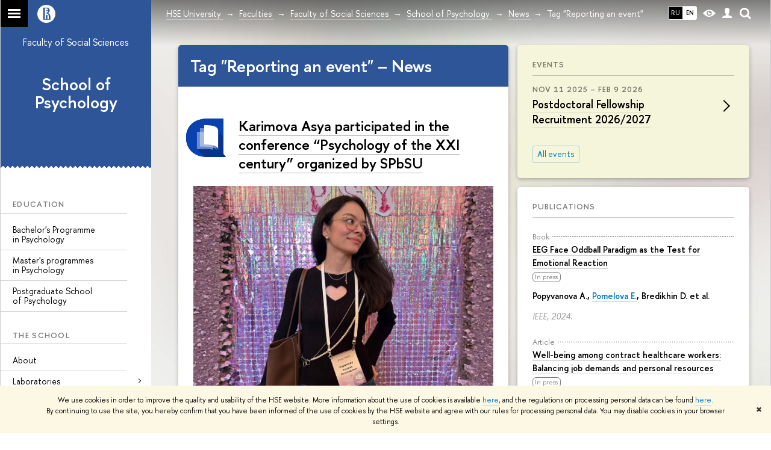

--- FILE ---
content_type: text/html; charset=utf-8
request_url: https://social.hse.ru/en/psy/news/tags/report/
body_size: 18326
content:
<!DOCTYPE html>
<html lang="en">
<head>
	<title>Tag "Reporting an event" – News – School of Psychology – HSE University</title>
	<meta http-equiv="X-UA-Compatible" content="IE=Edge" />
	<meta http-equiv="Content-Type" content="text/html; charset=utf-8" />
	<meta name="viewport" content="width=device-width, initial-scale=1"/>
	
		<meta name="theme-color" content="#1658DA"/>
	

	<link rel="stylesheet" href="/f/src/global/css/main.css" />
	<link rel="stylesheet" href="/f/src/global/css/fotorama.css" />
	<link rel="stylesheet" href="/f/src/global/css/sitemap.css" />
	<link rel="stylesheet" href="/f/src/home/owl.carousel.css" />
	<link rel="stylesheet" href="/f/src/projects/faculty/faculty.css" />
	<link rel="stylesheet" href="/f/src/global/css/magnific-popup.min.css">
	<link rel="stylesheet" href="/f/src/global/css/vision.css" />
	<meta property="og:title" content="School of Psychology">
	<meta name="mrc__share_title" content="School of Psychology">
	<meta itemprop="name" content="School of Psychology"><meta property="og:image" content="https://www.hse.ru/data/2020/08/30/1314991982/639x320.jpg">
	<meta itemprop="image" content="https://www.hse.ru/data/2020/08/30/1314991982/639x320.jpg">
	<link rel="image_src" href="https://www.hse.ru/data/2020/08/30/1314991982/639x320.jpg"><meta property="og:url" content="https://social.hse.ru/en/psy/"><meta property="og:type" content="website">

	<link rel="apple-touch-icon" sizes="180x180" href="/f/src/global/i/favicon/favicon_ios_180x180.png">
	<link rel="icon" type="image/png" sizes="32x32" href="/f/src/global/i/favicon/favicon_32x32.png">
	<link rel="icon" type="image/png" sizes="16x16" href="/f/src/global/i/favicon/favicon_16x16.png">
	<link rel="mask-icon" href="/f/src/global/i/favicon/favicon.svg" color="#0F2D69">
	<link rel="manifest" href="https://www.hse.ru/f/src/manifest/manifest_en.json">
	<meta name="msapplication-config" content="/f/src/global/i/favicon/browserconfig.xml">
	<link rel="shortcut icon" type="image/x-icon" href="/favicon.ico">
	
	<link href="https://social.hse.ru/en/psy/news/tags/report/" rel="canonical"><link rel="next" href="https://social.hse.ru/en/psy/news/tags/report/page2.html"><link rel="first" href="https://social.hse.ru/en/psy/news/tags/report/index.html"><link rel="last" href="https://social.hse.ru/en/psy/news/tags/report/page3.html">
	<script src="/f/src/global/js/cache/jquery-1.12.4.min/jquery-ui/jquery.ui.touch-punch.min/hse.utils/errtrack/main/popup/ctrlshifte/switcher/jquery.cookie/sitemap.ajax/fotorama/jquery.magnific-popup.min/owl.carousel.min/vision.js"></script>
	<script type="text/javascript" src="/f/src/global/bower_components/moment/min/moment-with-locales.min.js"></script>
	<script type="text/javascript" src="/f/src/global/js/gibs.js"></script>
	
	<link rel="stylesheet" href="/f/src/global/css/fa_person.css"/>
	
	
	
		
			<!--builderSliderHeadPrc-->
	       		
		
	
		
			<!--abiturBuilderJS-->
	       		
	

		
	
		
			<!--relatedCollectionJS-->
	       		
	

		
	
		
			<!--bookmarkBuilderMainJs-->
	       		
	

		
	

	<script type="text/javascript">
	(function() {
		var s = document.createElement('script'); s.type = 'text/javascript'; s.async = true;
		s.src = '/f/src/_/jquery.orfo.js';
		s.onload = s.onreadystatechange = function() {
			if ($.fn.hseOrfo) {	// old IE...
				$(document).hseOrfo({
					'lang': 'ru'
				});
			}
		};
		var t = document.getElementsByTagName('script')[0]; t.parentNode.insertBefore(s, t);
	})();

	$(function(){
		if (("ontouchstart" in document.documentElement)) {
			document.documentElement.className = "detect-touch";
		}
		const menu = document.querySelector('.fa-sidemenu');
		if (menu) {
			document.querySelector('.fa-sidemenu').addEventListener('click', function(e){
				const arr = e.target.closest('.fa-sidemenu__arr');
				const label = e.target.closest('.fa-sidemenu__link--parent');
				const notLink = label && !label.hasAttribute('href');
				if (arr || notLink) {
					const item = e.target.closest('.fa-sidemenu__item');
					if (item) item.classList.toggle('js-active');
				}
			});
		}
		//Вешаем спец класс для  воздушного скролла (Safari c системной настройкой и мобильные браузеры)
		var scrollbarWidth = window.innerWidth - document.body.clientWidth;
		if (scrollbarWidth === 0 && !$('body').hasClass('has-hiddenscroll')) $('body').addClass('has-hiddenscroll');

		//выпадай-ка сайдбара
		//Также решаем проблему (баг): скролл body под оверлеем в touch-устройствах (несмотря на z-index)
		//Запоминаем scrollTop и фиксируем body (добавляем класс)
		var rememberScrollTop = 0;
		$(window).on('scroll mousemove touchmove', function(){
			rememberScrollTop = $(window).scrollTop()
		});

		var sidebarTopSecondary;
		var localStorageScrollTop = 0;
		$('.js-control_menu_open').on('click',function(){
			$('.fa-sidebar__top--secondary').addClass('is-fixed');
			//sidebarTopSecondary = $('.fa-sidebar__top--secondary').innerHeight() - $('.fa-sidebar__controls').innerHeight();
			//$('.fa-sidemenu--primary').css('margin-top', sidebarTopSecondary +'px');
			try {
				localStorage.rememberScrollTop = rememberScrollTop;
				localStorageScrollTop = localStorage.rememberScrollTop;
			} catch (e) {} //safari private mode
			$('.fa-sidebar').addClass('is-open');
			setTimeout(function(e){
				$('body').addClass('has-sidebar');
				$('.page').addClass('page--under_overlay');
				return false;
			}, 700);
		});

		function closeMobileMenu() {
			$('body').removeClass('has-sidebar');
			$('.page').removeClass('page--under_overlay');
			$(window).scrollTop(0 + parseInt(localStorageScrollTop));
			$('.fa-sidebar').removeClass('is-open');
			collect();
			return false;
		}

		$('.js-control_menu_close').on('click',function(){
			closeMobileMenu();
		});

		//Если ссылка якорь с тем же адресом, то схлопываем меню
		$('.fa-sidemenu__link[href*="#"]').on('click',function(){
			var url = location.protocol + '//' + location.host + location.pathname;
			var href = $(this).attr('href').split('#')[0].split('?')[0];
			if ( (url == href) || ( location.host + location.pathname == href) || (location.pathname == href) ) {
				closeMobileMenu();
			}
		});


		//Функционал для узких экранов
		var mediaMobile = window.matchMedia("(max-width: 768px)");
		var footerSliderFlag;
		footerCarousel();
		$(window).resize(footerCarousel);
		function footerCarousel() {
			if(window.matchMedia && mediaMobile) {
				if (mediaMobile.matches && !footerSliderFlag) {
					footerSliderFlag = true;
					$(".fa-footer__menu_inner").owlCarousel({
						items: 2,
						itemsCustom: [[0, 1], [768, 2]],
						scrollPerPage: true,
						addClassActive: true,
						slideSpeed: '800'
					});
				} else if (!mediaMobile.matches && footerSliderFlag) {
					$(".fa-footer__menu_inner").data('owlCarousel').destroy();
					footerSliderFlag = false;
				}
			}
		}

		$('.js-search_mobile_control').on('click', function(){
			$('.js-search_mobile_popup').slideToggle(400);
		});


		//Чиним свайп (не даем кликать на ссылку)
		var touchmoved;
		$('a.fa-sidemenu__link').on('touchend', function(e){
			if(touchmoved != true){
				window.location = $(this).attr('href')
				//$(this).prev('input').val("");
			}
		}).on('touchmove', function(e){
			touchmoved = true;
		}).on('touchstart', function(){
			touchmoved = false;
		});



		//Копия верхушки сайдбара/контактов для мобильной версии
		var sidebarTopPrimary = $('.fa-sidebar__top--primary');
		var mobileTopPrimary = sidebarTopPrimary.clone().prependTo('.fa-primary')
		mobileTopPrimary.addClass('is-mobile fa-sidebar__top--mobile');
		mobileTopPrimary.find('[href="#contacts"]').attr('href','#contacts_m');
		sidebarTopPrimary.addClass('is-desktop');

		var sidebarContacts =  $('.fa-sidemenu__section--contacts');
		var mobileContacts = sidebarContacts.clone().appendTo('.fa-secondary')
		mobileContacts.addClass('is-mobile .fa-sidemenu__section--mobile');
		mobileContacts.find('[name="contacts"]').attr('name','contacts_m');
		sidebarContacts.addClass('is-desktop');

		//Общие

		//var ControlTopPrimary = $('.header__controls');
		//ControlTopPrimary.clone().prependTo('.fa-sidebar__top--secondary').addClass('is-mobile1').removeClass('header__controls1').wrap('<div class="header" style="display:table-row" class="box"><div style="display:table-cell;width:100%;"></div></div>');
		//ControlTopPrimary.addClass('is-desktop');

		//var SearchPrimary = $('.search-form')
		//SearchPrimary.clone().prependTo('.fa-sidebar__top--secondary');


		$('.fa-social .from_social__date').each(function(){
			var locale = $('body').data('lang') || 'en';
			var rawDate = $(this).data('raw-date') || $(this).data('date');
			if( rawDate ) {
				var date = moment(rawDate, ( rawDate.match(/\./) ? 'DD.MM.YYYY' : 'YYYY-MM-DD' ), locale ).fromNow();
				$(this).text(date);
			}
		});
		$(".fa-primary .fa-social").owlCarousel({
			items: 4,
			itemsCustom: [[0, 2], [768, 3], [1000, 4], [1180, 3], [1380, 4], [1600, 4]],
			scrollPerPage: true,
			addClassActive: true,
			slideSpeed: '800',
			LazyLoad: true
		});
		$(".fa-secondary  .fa-social").owlCarousel({
			items: 2,
			itemsDesktop: [1180, 4],
			scrollPerPage: true,
			addClassActive: true,
			slideSpeed: '800',
			LazyLoad: true
		});
		$('a[href*="#"]:not([href="#"])').click(function() {
			if (location.pathname.replace(/^\//,'') == this.pathname.replace(/^\//,'') && location.hostname == this.hostname) {
				var target = $(this.hash);
				target = target.length ? target : $('[name=' + this.hash.slice(1) +']');
				if (target.length) {
					$('html,body').animate({
					scrollTop: target.offset().top
					}, 1000);
					return false;
				}
			}
		});
		var eplength = $('.fa-card_group.fa-card_group--education-programs').data('length') || 3;
		if( $('.fa-card--box.fa-card--education-programs').length > eplength  ) {
			var rands = [];	
			var items = $('.fa-card--box.fa-card--education-programs');
			items.hide();
			var epfixed = $('.fa-card--ep-fixed');
			if( epfixed.length ) {
				if( epfixed.length <= eplength ) {	
					var i;
					for(i=0; i < epfixed.length; i++ ){
						$(epfixed.get(i)).show();	
						rands.push(i);
					}
				}
			}
			while( rands.length < eplength ) {
				var randLength = epfixed.length > eplength ? epfixed.length : items.length;
				var idx = Math.floor(Math.random() * randLength);
				if ( $.grep(rands, function(v) { return v == idx; }).length == 0 ) {
					rands.push(idx);
					$(items[idx]).show();
				}
			} 
		} else {
			$('.fa-card_group--education-programs .all-set').hide();
		}	


function catchFrame (fotorama, $frame) {
	fotorama.resize({height: $('.fotorama__html > *', $frame).outerHeight()}, 100);
}

$('.fotorama--html')
	.on('fotorama:load ' + 'fotorama:show ', function (e, fotorama) {
	var $frame = fotorama.activeFrame.$stageFrame;
	if (!$frame.data('state')) {
		$frame.on('f:load f:error', function () {
		fotorama.activeFrame.$stageFrame === $frame && catchFrame(fotorama, $frame);
		});
	} else {
		catchFrame(fotorama, $frame);
	}
	})
	.fotorama();

			//menu more/
			var elemWidth, fitCount, varWidth = 0, ctr, extra = 0,
			$menu = $("ul.js-switcher_menu, ul#menu"), $collectedSet;
			$submenu = $(".switcher_tab__sub")
			$card = $("ul.js-switcher_menu, ul#menu").closest('.fa-card');
			ctr = $menu.children().length;
			$menu.children().each(function() {
				varWidth += $(this).outerWidth();
			});
			if ($card.find('.js-switcher__popup')) {
				varWidth = varWidth + $card.find('.js-switcher__popup').outerWidth();
				extra = 1;
			}
			$submenu = $(".js-more .switcher_tab__sub").empty().append($menu.children(":not('.js-more')").clone().show());
			collect();
			$(window).resize(collect);

			function collect() {
				elemWidth = $card.width();
				fitCount = Math.floor((elemWidth / varWidth) * ctr) - (1 + extra);
				if (fitCount < 1) {
					fitCount = 1;
				}
				$menu.children().show();
				$submenu.children().show().addClass('active');
				$collectedSet = $menu.children(":gt(" + (fitCount - 1 ) + "):not('.js-more')");

				$subSet = $submenu.children(":lt(" + (fitCount ) + "):not('.js-more')");
				//$("#submenu").empty().append($collectedSet.clone().attr('style',''));
				$collectedSet.hide();
				$subSet.hide().removeClass('active');
				if ( $submenu.children('.active').length === 0 || ctr - 1 == fitCount) {
					$('.js-more').hide();
				} else {
					$('.js-more').show();
				}
			}

			$('.js-switcher_tab__item').on('click', function() {
				var value = $(this).data('tab_button');
				var id = $(this).data('id');
				var groupValue = $(this).closest('.js-switcher_tab').data('tab_group');
				$('[data-tab_group='+ groupValue +'].js-switcher_tab').children().removeClass('selected');
				$(this).addClass('selected');
				$('[data-tab_group='+ groupValue +'].js-switcher_content').children().addClass('not_display');
				$('[data-tab_group='+ groupValue +'].js-switcher_content').children().each(function() {
					if ( $(this).data('tab_content') == value ) {
						$(this).removeClass('not_display');

						var href = $(this).data('href');
						if( href ) {
							$('.fa-card-news .fa-card__more').prop('href', href);
						}

						if( id ) {
							var area = $(this);
							$.ajax({
								url: document.location.href,
								data: {
									action: 'news',
									topic: id
								}
							}).success(function(data) {
								$(area).html(data);
								var pages = $(area).find(".posts.posts_general").data('pages');
								if( pages > 1 ) {
									$('.fa-card-news .fa-card__more').show();
								} else {
									$('.fa-card-news .fa-card__more').hide();
								}
								

								$(function () {
								var fotorama = $(area).find('.fotorama');
								fotorama.on('fotorama:load ' + 'fotorama:show ',
									function (e, fotorama) {
										var caption = fotorama.activeFrame.caption || '';
										var description = fotorama.activeFrame.description || '';
										var copyright = fotorama.activeFrame.copyright || '';
										var activeStage = fotorama.activeFrame.$stageFrame;
										if (fotorama.activeFrame.copyright) {
											if (!activeStage.children().hasClass('fotorama__caption')) {
												activeStage.append('<div class="fotorama__caption"><div class="fotorama__caption__wrap"></div></div>');
											}
											activeStage.children('.fotorama__caption').children('.fotorama__caption__wrap').html((description || caption) + '<div class="fotorama__copyright i grey">' + copyright + '</div>');
										}
										activeStage.children('.fotorama__caption').addClass('fotorama__select');
									}
								)
								.fotorama();
								});
							});
							
						
						}
						//return false
					}
				});
			});

			$('.js-switcher_tab__more').on('click', function(e) {
				var sub = $(this).find('.switcher_tab__sub');
				var arr = $(this).find('.b-arr');
				e.stopPropagation();
				if (sub.hasClass('switcher_tab__sub--active')) {
					$(this).removeClass('js-switcher_tab__more--active');
					sub.removeClass('switcher_tab__sub--active').hide();
					arr.addClass('b-arr_down').removeClass('b-arr_up');
				} else {
					$(this).addClass('js-switcher_tab__more--active');
					sub.addClass('switcher_tab__sub--active').show();
					arr.addClass('b-arr_up').removeClass('b-arr_down');
				}
			});
			$(document).click(function(e) {
				$('.js-switcher_tab__more').find('.switcher_tab__sub').removeClass('switcher_tab__sub--active').hide();
				$('.js-switcher_tab__more').find('.b-arr').addClass('b-arr_down').removeClass('b-arr_up');
			});
			var opacity = $(window).scrollTop() / 250;
			$(".fa-footer").css("background-color", 'rgba(255,255,255,'+ ( .5 - opacity * .5) + ')');

			function compareSidebar() {
				var delta = $('.fa-sidebar__top--primary').outerHeight() - $('.fa-sidebar__top--secondary').outerHeight() + 45;
				var height =  $('.fa-sidemenu--primary').outerHeight() + delta;
				var contactsTop = $('.fa-sidebar__top--secondary').height() + 20;
				var contactsHeight = $('.fa-sidemenu__section--contacts').outerHeight();

				if ( $(window).scrollTop() > height && contactsHeight < document.body.clientHeight - contactsTop ) {
					$('.fa-sidemenu__section--contacts').addClass('fa-sidemenu__section--fixed').css('top', contactsTop +'px');
					$('.fa-sidemenu__section--target').css({'position' : 'relative' , 'top' : 'auto'});
				} else {
					$('.fa-sidemenu__section--contacts').removeClass('fa-sidemenu__section--fixed').css('top', 'auto');
					$('.fa-sidemenu__section--target').css({'position' : 'relative' , 'top' : '-' + contactsTop - 30 + 'px'});
				}
				opacity = $(window).scrollTop() / 250;
				if (opacity > 1) opacity = 1;
				$(".fa-bg").css("opacity", (1 - opacity));
				$(".fa-footer").css("background-color", 'rgba(255,255,255,'+ ( .5 - opacity * .5) + ')');

				if($(window).scrollTop() > delta) {
					$('.fa-sidebar__top--secondary').addClass('is-scrolled');
				} else {
					$('.fa-sidebar__top--secondary').removeClass('is-scrolled');
				}
			}

			function calculateMenuPopup() {
				//Центруем выпадающее меню относительно родителя, если это возможно
				$('.fa-sidemenu__item--parent').each(function(){
						var topDelta = 0;
						var popupItemTop = 0;
						if ($(this)) {
							popupItemTop =  $(this)[0].getBoundingClientRect().top;
						}
						var height = $(this).children('.fa-sidemenu__popup').height();
						var wHeight = $(window).height();
						if (popupItemTop > height/2){
							$(this).children('.fa-sidemenu__popup').css('top', (popupItemTop - height/2 - topDelta) +'px');
							var popupBottom = 0 || $(this).children('.fa-sidemenu__popup')[0].getBoundingClientRect().bottom;
							if (popupBottom && popupBottom > wHeight) {
								topDelta = popupBottom - wHeight;
								$(this).children('.fa-sidemenu__popup').css('top', (popupItemTop - height/2 - topDelta) +'px');
							}
						} else {
							$(this).children('.fa-sidemenu__popup').css('top', '0');
						}
					});
			}

			$('.fa-sidemenu__item--parent').hover(function(){
				$('.fa-fade').addClass('is-active');
			},function(){
				$('.fa-fade').removeClass('is-active');
			});

			$('.detect-touch .fa-sidemenu__link').on('click', function(){
				if (!$(this).hasClass('is-activated')) {
					event.preventDefault();
					$(this).addClass('is-activated')
				}
			});

			compareSidebar();
			calculateMenuPopup();

			$(window).on('scroll', function(){
				compareSidebar();
				calculateMenuPopup();
				$('.fa-sidemenu__popup').css('margin-left', 230 - $(this).scrollLeft() + "px");
				$('.fa-sidebar__top--secondary, .fa-sidemenu__section--fixed').css('margin-left', '-' + $(this).scrollLeft()+ "px");
			});
			$(window).resize(function(){
				compareSidebar();
				calculateMenuPopup();
			});

			var hsh = document.location.hash ? document.location.hash.replace(/^#/, '') : '';
			if( hsh ) $('li.js-switcher_tab__item[data-tab_button=' + hsh.replace(/\W/g, '') + ']').click();
	});

	</script>
	
	<!-- counter --><script src="/f/gtm/ip"></script><script type='text/javascript'><!--
(function(w,d,s,l,i){w[l]=w[l]||[];w[l].push({'gtm.start':
	new Date().getTime(),event:'gtm.js'});var f=d.getElementsByTagName(s)[0],
	j=d.createElement(s),dl=l!='dataLayer'?'&l='+l:'';j.async=true;j.src=
	'https://www.googletagmanager.com/gtm.js?id='+i+dl;f.parentNode.insertBefore(j,f);
	})(window,document,'script','dataLayer','GTM-P6DCQX');
//-->
</script><!-- /counter -->
	<style>
			/*fix*/
			.page {
				background: none;
			}
			.fa-content {
				box-shadow: -250px 0 0 #fff;
			}
			/**/
			.fa-sidebar::after {
				content: '';
				width: 100%;
				top: 100%;
				left: 0;
			}
			.fa-sidebar {
				padding-bottom: 0;
				margin-bottom:0;
			}
		
			.fa-card__switcher li:after {
				box-shadow: -2px 2px 0 #2e5598;
			}

			.fa-card__switcher li:first-child:before {
				box-shadow: 2px 2px 0 #2e5598;
			}
		
		
	</style>
	

	
	<script src="https://www.hse.ru/f/src/global/js/job.js" async></script>
</head>
<body data-unit="133639612" data-lang="en">


	
<div class="page">
	<div class="layout fa-overlay">
		<div class="fa-fade"></div>
		
		<div class="header">
			



			

			
<!--noindex-->
	<div style="display:none;" class="browser_outdate">
		В старых версиях браузеров сайт может отображаться некорректно. Для оптимальной работы с сайтом рекомендуем воспользоваться современным браузером.
	</div>
	
	<div style="display:none;" class="gdpr_bar">
		<div class="gdpr_bar__inner">
			<noindex>
<p>We use cookies in order to improve the quality and usability of the HSE website. More information about the use of cookies is available <a href="https://www.hse.ru/en/cookie.html">here</a>, and the regulations on processing personal data can be found <a href="https://www.hse.ru/en/data_protection_regulation">here</a>. By&nbsp;continuing to use the site, you hereby confirm that you have been informed of the use of cookies by the HSE website and agree with our rules for processing personal data. You may disable cookies in your browser settings.</p>
</noindex>
			<span class="gdpr_bar__close">&#x2716;</span>
		</div>
	</div>
	
<!--/noindex-->

			<div class="sv-control">
			<div class="sv-control__block">
				<ul class="sv-control__list sv-size">
					<li data-type="size" data-value="normal" class="sv-control__item sv-control__item--s_normal active">A</li>
					<li data-type="size" data-value="medium" class="sv-control__item sv-control__item--s_medium">A</li>
					<li data-type="size" data-value="large" class="sv-control__item sv-control__item--s_large">A</li>
				</ul>
			</div>
			<div class="sv-control__block">
				<ul class="sv-control__list sv-spacing">
					<li data-type="spacing" data-value="normal" class="active sv-control__item sv-control__item--ls_normal">ABC</li>
					<li data-type="spacing" data-value="medium" class="sv-control__item sv-control__item--ls_medium">ABC</li>
					<li data-type="spacing" data-value="large" class="sv-control__item sv-control__item--ls_large">ABC</li>
				</ul>
			</div>
			<div class="sv-control__block">
				<ul class="sv-control__list sv-contrast">
					<li data-type="contrast" data-value="normal" class="sv-control__item sv-control__item---color1 active">А</li>
					<li data-type="contrast" data-value="invert" class="sv-control__item sv-control__item---color2">А</li>
					<li data-type="contrast" data-value="blue" class="sv-control__item sv-control__item---color3">А</li>
					<li data-type="contrast" data-value="beige" class="sv-control__item sv-control__item---color4">А</li>
					<li data-type="contrast" data-value="brown" class="sv-control__item sv-control__item---color5">А</li>
				</ul>
			</div>
			<div class="sv-control__block">
				<ul class="sv-control__list sv-image">
					<li data-type="image" data-value="on" class="sv-control__item sv-control__item--image_on active"></li>
					<li data-type="image" data-value="off" class="sv-control__item sv-control__item--image_off"></li>
				</ul>
			</div>
			<div class="sv-control__block">
				<div class="sv-off js-sv-off">
					Regular version of the site
				</div>
			</div>
		</div>
			<div class="header-top header-top--gradient row">
				<div class="left">
					
		<span class="control control_sitemap">
			<!--ins></ins-->
			<span class="control_sitemap__line"></span>
		</span>

					<a class="control control_home_white" href="//www.hse.ru/"><ins><svg class="control_svg" xmlns="http://www.w3.org/2000/svg" width="30" height="30" viewBox="0 0 309 309" fill="none">
	<path class="control__path" fill-rule="evenodd" clip-rule="evenodd" d="M68.4423 26.0393C93.7686 9.06174 123.545 0 154.005 0C194.846 0 234.015 16.275 262.896 45.2451C291.777 74.2153 308.005 113.508 308.01 154.481C308.013 185.039 298.984 214.911 282.065 240.321C265.145 265.731 241.094 285.537 212.953 297.234C184.813 308.931 153.847 311.993 123.972 306.034C94.0966 300.074 66.6537 285.361 45.1138 263.755C23.5739 242.148 8.90442 214.619 2.96053 184.649C-2.98335 154.678 0.0653089 123.612 11.721 95.3799C23.3767 67.1476 43.1159 43.0168 68.4423 26.0393ZM180.336 140.561C212.051 151.8 224.284 177.329 224.284 215.345V255.047H99.593V48.1729H154.908C175.847 48.1729 184.602 51.8575 194.493 59.5386C208.902 70.8654 211.166 87.3096 211.166 95.5561C211.299 106.453 207.484 117.028 200.43 125.316C195.128 132.023 188.214 137.269 180.336 140.561ZM196.038 211.485C196.038 168.722 182.396 145.328 147.339 145.328V134.927H147.553C152.962 134.963 158.306 133.751 163.173 131.385C168.041 129.018 172.301 125.561 175.624 121.28C182.066 113.463 183.387 106.093 183.688 99.5137H147.582V89.3566H183.378C182.573 82.4432 179.883 75.8863 175.604 70.4072C167.413 60.1917 155.812 58.4761 148.175 58.4761H127.771V243.779H147.582V174.57H173.554V243.652H196.038V211.485Z" fill="#0F2D69"/>
</svg></ins></a>
				</div>
				<div class="right">
					<div class="header__controls">
						
							<ul class="control_lang2 control_lang2--dark"><!--
								
									--><li class="control_lang2_item first_child">
										
										<a class="link link_no-visited link_no-underline" href="https://social.hse.ru/psy/news/">RU</a>
										
									</li><!--
								
									--><li class="control_lang2_item activated last_child">
										
										<span class="link link_no-visited link_no-underline">EN</span>
										
									</li><!--
								
							--></ul>
						
						<span class="control control_white control_vision" title="For visually-impaired" itemprop="copy">
							<a style="color: inherit;" class="control_vision-link link link_no-underline" href="https://social.hse.ru/en/psy/?vision=enabled">						
		<svg width="21" height="12" viewBox="0 0 21 12" xmlns="http://www.w3.org/2000/svg"><title>vision</title><path d="M10.5 0c3.438 0 6.937 2.016 10.5 6.047-.844.844-1.383 1.375-1.617 1.594-.234.219-.805.703-1.711 1.453-.906.75-1.641 1.266-2.203 1.547-.563.281-1.305.578-2.227.891-.922.313-1.836.469-2.742.469-1.125 0-2.156-.141-3.094-.422-.938-.281-1.875-.766-2.813-1.453-.938-.688-1.672-1.273-2.203-1.758-.531-.484-1.328-1.273-2.391-2.367 2.031-2.031 3.836-3.539 5.414-4.523 1.578-.984 3.273-1.477 5.086-1.477zm0 10.266c1.156 0 2.148-.422 2.977-1.266.828-.844 1.242-1.844 1.242-3s-.414-2.156-1.242-3c-.828-.844-1.82-1.266-2.977-1.266-1.156 0-2.148.422-2.977 1.266-.828.844-1.242 1.844-1.242 3s.414 2.156 1.242 3c.828.844 1.82 1.266 2.977 1.266zm0-5.766c0 .438.141.797.422 1.078s.641.422 1.078.422c.313 0 .625-.109.938-.328v.328c0 .688-.234 1.273-.703 1.758-.469.484-1.047.727-1.734.727-.688 0-1.266-.242-1.734-.727-.469-.484-.703-1.07-.703-1.758s.234-1.273.703-1.758c.469-.484 1.047-.727 1.734-.727h.375c-.25.313-.375.641-.375.984z" fill="#1658DA"/></svg>
		<span style="display: none;">
			For visually-impaired
		</span>
	</a>
						</span>
						<a class="control control_white control_user" href="//www.hse.ru/lkuser/" title="User profile (HSE staff only)"><ins><svg class="control_svg" width="17" height="18" viewBox="0 0 17 18" xmlns="http://www.w3.org/2000/svg"><path d="M13.702 13.175c.827.315 1.486.817 1.978 1.506.492.689.738 1.467.738 2.333h-16.419c0-1.417.532-2.5 1.595-3.248.394-.276 1.358-.591 2.894-.945.945-.118 1.457-.374 1.536-.768.039-.157.059-.61.059-1.358 0-.118-.039-.217-.118-.295-.157-.157-.315-.433-.472-.827-.079-.315-.157-.787-.236-1.417-.157.039-.285-.02-.384-.177-.098-.157-.177-.364-.236-.62l-.089-.443c-.157-.866-.098-1.28.177-1.24-.118-.157-.217-.532-.295-1.122-.118-.866-.059-1.634.177-2.303.276-.748.768-1.319 1.476-1.713.709-.394 1.476-.571 2.303-.532.787.039 1.506.276 2.156.709.65.433 1.093 1.024 1.329 1.772.197.551.217 1.319.059 2.303-.079.472-.157.768-.236.886.118-.039.207 0 .266.118.059.118.079.266.059.443l-.059.472c-.02.138-.049.246-.089.325l-.118.413c-.039.276-.108.472-.207.591-.098.118-.226.157-.384.118-.079.866-.217 1.476-.413 1.831 0 .039-.069.138-.207.295-.138.157-.207.256-.207.295v.65c0 .394.039.689.118.886.079.197.354.354.827.472.276.118.679.217 1.211.295.532.079.935.177 1.211.295z" fill="#1658DA"/></svg></ins></a>
						<span class="control control_white control_search" title="Search">
							<ins class="popup_opener"><svg class="control_svg" width="19" height="19" viewBox="0 0 19 19" xmlns="http://www.w3.org/2000/svg"><path d="M12.927 7.9c0-1.384-.492-2.568-1.476-3.552s-2.168-1.476-3.552-1.476-2.568.492-3.552 1.476-1.476 2.168-1.476 3.552.492 2.568 1.476 3.552 2.168 1.476 3.552 1.476 2.568-.492 3.552-1.476 1.476-2.168 1.476-3.552zm4.053 11.1l-4.603-4.592c-1.339.928-2.832 1.391-4.477 1.391-1.07 0-2.093-.208-3.069-.623-.976-.415-1.818-.976-2.525-1.683-.707-.707-1.268-1.549-1.683-2.525-.415-.976-.623-1.999-.623-3.069 0-1.07.208-2.093.623-3.069.415-.976.976-1.818 1.683-2.525.707-.707 1.549-1.268 2.525-1.683.976-.415 1.999-.623 3.069-.623 1.07 0 2.093.208 3.069.623.976.415 1.818.976 2.525 1.683.707.707 1.268 1.549 1.683 2.525.415.976.623 1.999.623 3.069 0 1.646-.464 3.138-1.391 4.477l4.603 4.603-2.031 2.02z" fill="#1658DA"/></svg></ins>
							<div class="popup popup_search not_display">
								<div class="popup__inner">
									<div class="search-form">
										<form action="/search/search.html">
											<div class="search-form__button">
												<button class="button button_grey ">Найти</button>
											</div>
											<div class="search-form__input">
												<input type="text" name="text" placeholder="Поиск по сайту" class="input input100 input_mr">
												<input type="hidden" name="simple" value="1">
											</div>
										</form>
									</div>
										<div class="popup__block popup__block_indent">
										<a href="//www.hse.ru/search/search.html?simple=0" class="link link_dark no-visited">Расширенный поиск по сайту</a>
										<ins class="b-adv-search"></ins>
									</div>
								</div>
							</div>
						</span>
						<span onclick="void(0)" class="control is-mobile control_menu js-control_menu_open">
							<ins></ins>
							<span class="control__text">
								Menu
							</span>
						</span>
					</div>
				</div>
				<div class="header_body large">
					<div class="header_body__title">
						
					</div>
					<div class="header_body__abbr">
						ФКН
					</div><div class="header_breadcrumb is-desktop">
			<div class="header_breadcrumb__inner js-header_breadcrumb__inner--wide no_crumb_arrow">
				<ul class="header_breadcrumb__list">
		
			<li class="header_breadcrumb__item">
				
					<a class="link header_breadcrumb__link" href="//www.hse.ru/en/">
						<span>HSE University</span>
					</a>
				
			</li>
		
			<li class="header_breadcrumb__item">
				
					<a class="link header_breadcrumb__link" href="http://www.hse.ru/en/education/faculty/">
						<span>Faculties</span>
					</a>
				
			</li>
		
			<li class="header_breadcrumb__item">
				
					<a class="link header_breadcrumb__link" href="http://social.hse.ru/en/">
						<span>Faculty of Social Sciences</span>
					</a>
				
			</li>
		
			<li class="header_breadcrumb__item">
				
					<a class="link header_breadcrumb__link" href="https://social.hse.ru/en/psy/">
						<span>School of Psychology</span>
					</a>
				
			</li>
		
			<li class="header_breadcrumb__item">
				
					<a class="link header_breadcrumb__link" href="https://social.hse.ru/en/psy/news/">
						<span>News</span>
					</a>
				
			</li>
		
			<li class="header_breadcrumb__item">
				
					<span class="header_breadcrumb__current">
						<span>Tag "Reporting an event"</span>
					</span>
				
			</li>
		
	</ul>
			</div>
		</div>
		
			<div class="header_breadcrumb is-mobile">
	<div class="header_breadcrumb__inner no_crumb_arrow">
		<a class="header_breadcrumb__link fa-header_body__crumb--first fa-header_body__crumb" href="https://www.hse.ru/en/">HSE University</a>
	</div>
</div>
		</div>
			</div>
			<div style="background: #2e5598" class="header-top__cover"></div>
		</div>
		<div class="fa-sidebar"><div class="fa-sidebar__inner">
			<div class="fa-sidebar__top fa-sidebar__top--secondary" style="background: #2e5598">
				<div class="fa-sidebar__controls is-mobile">
					
						<ul class="control_lang2 control_lang2--dark"><!--
							
								--><li class="control_lang2_item first_child">
									<a class="link link_no-visited link_no-underline" href="https://social.hse.ru/psy/news/">RU</a>
								</li><!--
							
								--><li class="control_lang2_item activated last_child">
									<a class="link link_no-visited link_no-underline" href="https://social.hse.ru/en/psy/news/">EN</a>
								</li><!--
							
						--></ul>
					
					<span class="control control_white control_vision" title="For visually-impaired">
						<a style="color: inherit;" class="control_vision-link link link_no-underline" href="https://social.hse.ru/en/psy/?vision=enabled">						
		<svg width="21" height="12" viewBox="0 0 21 12" xmlns="http://www.w3.org/2000/svg"><title>vision</title><path d="M10.5 0c3.438 0 6.937 2.016 10.5 6.047-.844.844-1.383 1.375-1.617 1.594-.234.219-.805.703-1.711 1.453-.906.75-1.641 1.266-2.203 1.547-.563.281-1.305.578-2.227.891-.922.313-1.836.469-2.742.469-1.125 0-2.156-.141-3.094-.422-.938-.281-1.875-.766-2.813-1.453-.938-.688-1.672-1.273-2.203-1.758-.531-.484-1.328-1.273-2.391-2.367 2.031-2.031 3.836-3.539 5.414-4.523 1.578-.984 3.273-1.477 5.086-1.477zm0 10.266c1.156 0 2.148-.422 2.977-1.266.828-.844 1.242-1.844 1.242-3s-.414-2.156-1.242-3c-.828-.844-1.82-1.266-2.977-1.266-1.156 0-2.148.422-2.977 1.266-.828.844-1.242 1.844-1.242 3s.414 2.156 1.242 3c.828.844 1.82 1.266 2.977 1.266zm0-5.766c0 .438.141.797.422 1.078s.641.422 1.078.422c.313 0 .625-.109.938-.328v.328c0 .688-.234 1.273-.703 1.758-.469.484-1.047.727-1.734.727-.688 0-1.266-.242-1.734-.727-.469-.484-.703-1.07-.703-1.758s.234-1.273.703-1.758c.469-.484 1.047-.727 1.734-.727h.375c-.25.313-.375.641-.375.984z" fill="#1658DA"/></svg>
		<span style="display: none;">
			For visually-impaired
		</span>
	</a>
					</span>
					<a class="control control_white control_user" href="//www.hse.ru/user/" title="User profile (HSE staff only)"><ins><svg class="control_svg" width="17" height="18" viewBox="0 0 17 18" xmlns="http://www.w3.org/2000/svg"><path d="M13.702 13.175c.827.315 1.486.817 1.978 1.506.492.689.738 1.467.738 2.333h-16.419c0-1.417.532-2.5 1.595-3.248.394-.276 1.358-.591 2.894-.945.945-.118 1.457-.374 1.536-.768.039-.157.059-.61.059-1.358 0-.118-.039-.217-.118-.295-.157-.157-.315-.433-.472-.827-.079-.315-.157-.787-.236-1.417-.157.039-.285-.02-.384-.177-.098-.157-.177-.364-.236-.62l-.089-.443c-.157-.866-.098-1.28.177-1.24-.118-.157-.217-.532-.295-1.122-.118-.866-.059-1.634.177-2.303.276-.748.768-1.319 1.476-1.713.709-.394 1.476-.571 2.303-.532.787.039 1.506.276 2.156.709.65.433 1.093 1.024 1.329 1.772.197.551.217 1.319.059 2.303-.079.472-.157.768-.236.886.118-.039.207 0 .266.118.059.118.079.266.059.443l-.059.472c-.02.138-.049.246-.089.325l-.118.413c-.039.276-.108.472-.207.591-.098.118-.226.157-.384.118-.079.866-.217 1.476-.413 1.831 0 .039-.069.138-.207.295-.138.157-.207.256-.207.295v.65c0 .394.039.689.118.886.079.197.354.354.827.472.276.118.679.217 1.211.295.532.079.935.177 1.211.295z" fill="#1658DA"/></svg></ins></a>
					<span class="control control_white control_search js-search_mobile_control" title="Search"><ins><svg class="control_svg" width="19" height="19" viewBox="0 0 19 19" xmlns="http://www.w3.org/2000/svg"><path d="M12.927 7.9c0-1.384-.492-2.568-1.476-3.552s-2.168-1.476-3.552-1.476-2.568.492-3.552 1.476-1.476 2.168-1.476 3.552.492 2.568 1.476 3.552 2.168 1.476 3.552 1.476 2.568-.492 3.552-1.476 1.476-2.168 1.476-3.552zm4.053 11.1l-4.603-4.592c-1.339.928-2.832 1.391-4.477 1.391-1.07 0-2.093-.208-3.069-.623-.976-.415-1.818-.976-2.525-1.683-.707-.707-1.268-1.549-1.683-2.525-.415-.976-.623-1.999-.623-3.069 0-1.07.208-2.093.623-3.069.415-.976.976-1.818 1.683-2.525.707-.707 1.549-1.268 2.525-1.683.976-.415 1.999-.623 3.069-.623 1.07 0 2.093.208 3.069.623.976.415 1.818.976 2.525 1.683.707.707 1.268 1.549 1.683 2.525.415.976.623 1.999.623 3.069 0 1.646-.464 3.138-1.391 4.477l4.603 4.603-2.031 2.02z" fill="#1658DA"/></svg></ins></span>
					<span onclick="void(0)" class="control is-mobile control_menu js-control_menu_close control_menu--close"><ins></ins></span>
				</div>
				<div class="js-search_mobile_popup not_display is-mobile">
					<div class="search-form">
						<form action="/search/search.html">
							<div class="search-form__button">
								<button class="button button_grey ">Найти</button>
							</div>
							<div class="search-form__input">
								<input type="text" name="text" placeholder="Поиск по сайту" class="input fa-search_input input100 input_mr">
								<input type="hidden" name="simple" value="1">
							</div>
						</form>
					</div>
					<div class="popup__block">
						<a href="//www.hse.ru/search/search.html?simple=0" class="link link_white no-visited">Расширенный поиск по сайту</a>
					</div>
				</div>
				<div class="fa-sidebar__title_inner">
					<a href="https://social.hse.ru/en/psy/">School of Psychology</a>
				</div>
				<div style="background-image: linear-gradient(45deg, rgba(255,255,255,0) 6px, #2e5598 0), linear-gradient(-45deg, rgba(255,255,255,0) 6px, #2e5598 0);" class="fa-sidebar__zigzag"></div>
			</div>
			<div class="fa-sidebar__top fa-sidebar__top--primary" style="background: #2e5598">
				
					<div class="fa-sidebar__top2" style="color: #ffffff; background-color: #2e5598">
						
						<a href="https://social.hse.ru/en/" class="link link_no-underline no-visited" style="color: #ffffff">
						
						Faculty of Social Sciences
						
						</a>
						
						<div 
							 style="bottom:0; background-image: linear-gradient(225deg, rgba(255,255,255,0) 6px, #2e5598 0), linear-gradient(-225deg, rgba(255,255,255,0) 6px, #2e5598 0);" class="fa-sidebar__zigzag"></div>
					</div>
				
				<div data-title="School of Psychology" class="fa-sidebar__title">
					<div class="fa-sidebar__title_inner">
						<a href="https://social.hse.ru/en/psy/">School of Psychology</a>
					</div>
				</div>
				
				<div class="fa-sidebar__box">
					
					
				</div>
				<div style="background-image: linear-gradient(45deg, rgba(255,255,255,0) 6px, #2e5598 0), linear-gradient(-45deg, rgba(255,255,255,0) 6px, #2e5598 0);" class="fa-sidebar__zigzag"></div>
			</div><!--/.fa-sidebar__top-->
			<ul class="fa-sidemenu fa-sidemenu--primary">
				
				<li class="fa-sidemenu__section">
					<div class="fa-sidemenu__header"><span>Education</span></div>
					<ul class="fa-sidemenu__sub">
						
							<li class="fa-sidemenu__item fa-sidemenu__item--lv1 ">
								
								
									
									<a href="https://www.hse.ru/en/ba/psy/" class="link link_dark2 no-visited link_no-underline fa-sidemenu__link">Bachelor's Programme in Psychology</a>
									
								
								
							</li>
						
							<li class="fa-sidemenu__item fa-sidemenu__item--lv1 ">
								
								
									
									<a href="http://social.hse.ru/en/ma-psy" class="link link_dark2 no-visited link_no-underline fa-sidemenu__link">Master's programmes in Psychology</a>
									
								
								
							</li>
						
							<li class="fa-sidemenu__item fa-sidemenu__item--lv1 ">
								
								
									
									<a href="http://psychology.hse.ru/en/" class="link link_dark2 no-visited link_no-underline fa-sidemenu__link">Postgraduate School of Psychology</a>
									
								
								
							</li>
						
					</ul>
				</li>
				
				<li class="fa-sidemenu__section">
					<div class="fa-sidemenu__header"><span>The School</span></div>
					<ul class="fa-sidemenu__sub">
						
							<li class="fa-sidemenu__item fa-sidemenu__item--lv1 ">
								
								
									
									<a href="https://social.hse.ru/en/psy/about/" class="link link_dark2 no-visited link_no-underline fa-sidemenu__link">About</a>
									
								
								
							</li>
						
							<li class="fa-sidemenu__item fa-sidemenu__item--lv1  fa-sidemenu__item--parent">
								
								
									
										<span class="link link_dark2 no-visited link_no-underline fa-sidemenu__link fa-sidemenu__link--parent">Laboratories</span>
									
								
								
									<i class="fa-sidemenu__arr"></i>
									<div class="fa-sidemenu__popup">
										<div class="fa-sidemenu__popup_inner">
											<ul class="fa-sidemenu">
													
												<li class="fa-sidemenu__section">
													<div class="fa-sidemenu__header"><span></span></div>
													<ul class="fa-sidemenu__sub">
														
															<li class="fa-sidemenu__item"><a href="https://apl.hse.ru/en/" class="link link_dark2 no-visited link_no-underline fa-sidemenu__link">The Scientific-Educational Laboratory of Ability Psychology</a></li>
														
															<li class="fa-sidemenu__item"><a href="https://scr.hse.ru/en/" class="link link_dark2 no-visited link_no-underline fa-sidemenu__link">Center for Sociocultural Research</a></li>
														
															<li class="fa-sidemenu__item"><a href="https://positivelab.hse.ru/en/" class="link link_dark2 no-visited link_no-underline fa-sidemenu__link">International Laboratory of Positive Psychology of Personality and Motivation</a></li>
														
															<li class="fa-sidemenu__item"><a href="https://cogres.hse.ru/en/" class="link link_dark2 no-visited link_no-underline fa-sidemenu__link">Laboratory for Cognitive Research</a></li>
														
															<li class="fa-sidemenu__item"><a href="https://social.hse.ru/en/psy/cognpp/" class="link link_dark2 no-visited link_no-underline fa-sidemenu__link">Cognitive Psychophysiology Laboratory</a></li>
														
															<li class="fa-sidemenu__item"><a href="https://www.hse.ru/en/neuroling/vml/" class="link link_dark2 no-visited link_no-underline fa-sidemenu__link">Vision Modelling Laboratory</a></li>
														
															<li class="fa-sidemenu__item"><a href="https://social.hse.ru/en/psy/neuropsy/" class="link link_dark2 no-visited link_no-underline fa-sidemenu__link">Laboratory for the Neurobiological Foundations of Cognitive Development</a></li>
														
													</ul>
												</li>
												
											</ul>
										</div>
									</div>
								
							</li>
						
							<li class="fa-sidemenu__item fa-sidemenu__item--lv1  fa-sidemenu__item--parent">
								
								
									
									<a href="https://social.hse.ru/en/psy/partners" class="link link_dark2 no-visited link_no-underline fa-sidemenu__link fa-sidemenu__link--parent">Partners</a>
									
								
								
									<i class="fa-sidemenu__arr"></i>
									<div class="fa-sidemenu__popup">
										<div class="fa-sidemenu__popup_inner">
											<ul class="fa-sidemenu">
													
												<li class="fa-sidemenu__section">
													<div class="fa-sidemenu__header"><span></span></div>
													<ul class="fa-sidemenu__sub">
														
															<li class="fa-sidemenu__item"><a href="https://neuro.hse.ru/en/" class="link link_dark2 no-visited link_no-underline fa-sidemenu__link">Institute for Cognitive Neuroscience</a></li>
														
															<li class="fa-sidemenu__item"><a href="http://ioe.hse.ru/en/" class="link link_dark2 no-visited link_no-underline fa-sidemenu__link">Institute of Education</a></li>
														
													</ul>
												</li>
												
											</ul>
										</div>
									</div>
								
							</li>
						
							<li class="fa-sidemenu__item fa-sidemenu__item--lv1 ">
								
								
									
									<a href="https://social.hse.ru/en/psy/persons" class="link link_dark2 no-visited link_no-underline fa-sidemenu__link">Staff Members</a>
									
								
								
							</li>
						
							<li class="fa-sidemenu__item fa-sidemenu__item--lv1 ">
								
								
									
									<a href="https://social.hse.ru/en/psy/links" class="link link_dark2 no-visited link_no-underline fa-sidemenu__link">International Cooperation</a>
									
								
								
							</li>
						
					</ul>
				</li>
				
			</ul>
			
				<div class="fa-sidemenu__section fa-sidemenu__section--contacts">
					<div class="fa-sidemenu__header"><a class="fa-sidemenu__section--target" name="contacts"></a>Contacts</div>
					<div class="fa-sidemenu__sub">
						
			
	 
	<div class="builder-section builder-section--with_indent0">
		
		<p>Phone: +7&nbsp;(495) 772-95-90 *15366</p>

<p>Email: <a>dekpsy@hse.ru</a></p>

<p>Address: 101000, Moscow,<a href="http://social.hse.ru/psy/kontakty"> Armyanskiy per. 4, c2</a></p>

<p>Address for correspondence: 20 Myasnitskaya Ulitsa Moscow 101000 (School of Psychology)</p>

	</div>


		
			
	 
	
		<div class="builder-section">
				<div class="module card card_white">
					<div class="card__inner">
						
							<div class="card__head">
								<div class="h5 g-title">
									
										Administrations
									
								</div>
							</div>
						
						<div>
							
								<div class="b-peoples__person smaller" style="margin-bottom: 0; margin-bottom: 0; margin-top: 1em;">
									<div class="g-pic">
										 
											<a class="link link_no-underline" href="//www.hse.ru/en/org/persons/161432792">
										
											<img alt="Maria Chumakova" style="width: 90px; height: 90px;" src="/pubs/share/thumb/896597098:c720x720+0+0:r190x190!">
										 
											</a>
										
									</div>
								</div>
								<div style="margin-bottom: 1em;">
									
	 
		School Head
		<span> – </span>
	

									
	 
		<a class="link link_no-underline" href="//www.hse.ru/en/org/persons/161432792">
	
		Maria Chumakova
	 
		</a>
	

									
								</div>
							
								<div class="b-peoples__person smaller" style="margin-bottom: 0;">
									<div class="g-pic">
										 
											<a class="link link_no-underline" href="//www.hse.ru/en/staff/tberezner">
										
											<img alt="Timofei Berezner" style="width: 90px; height: 90px;" src="/pubs/share/thumb/897079960:c380x380+0+0:r190x190!.jpeg">
										 
											</a>
										
									</div>
								</div>
								<div style="margin-bottom: 1em;">
									
	 
		Deputy Head
		<span> – </span>
	

									
	 
		<a class="link link_no-underline" href="//www.hse.ru/en/staff/tberezner">
	
		Timofei Berezner
	 
		</a>
	

									
								</div>
							
								<div class="b-peoples__person smaller" style="margin-bottom: 0;">
									<div class="g-pic">
										 
											<a class="link link_no-underline" href="//www.hse.ru/en/staff/marinakotova">
										
											<img alt="Marina Kotova" style="width: 90px; height: 90px;" src="/pubs/share/thumb/896533421:c720x720+0+0:r190x190!">
										 
											</a>
										
									</div>
								</div>
								<div>
									
	 
		Deputy Head
		<span> – </span>
	

									
	 
		<a class="link link_no-underline" href="//www.hse.ru/en/staff/marinakotova">
	
		Marina Kotova
	 
		</a>
	

									
								</div>
							
						</div>
					</div>
				</div>
		</div>
	


		
					</div>
				</div>
			
		</div></div>
		<div class="fa-content">
			 
				<div class="fa-secondary">
					
	
		
			
				<div class="fa-card fa-card--beige">
					<div class="fa-card__content">
						<div class="fa-card__caption">Events</div>
						<div class="fa-events">
							
							<div class="fa-events__item">
								<div class="fa-events__content">
									
										<div class="fa-card__category">
											Nov 11 2025 – Feb 9 2026
										</div>
									
									<div class="fa-events__title fa-events__title--ann"><a href="https://iri.hse.ru/announcements/880581270.html" class="link link_dark2 no-visited">Postdoctoral Fellowship Recruitment 2026/2027</a></div>
									
								</div>
							</div>
							
							<div class="tag-set" style="margin-top: 1em;">
								<a class="tag large" href="https://social.hse.ru/en/psy/announcements" title="All events">All events</a>
							</div>
						</div>
					</div>
				</div>
			
		
	
		
			<div class="fa-card fa-card--publications">
				<div class="fa-card__content small">
					<div class="fa-card__caption"><a class="link link_dark2 link_no-underline no-visited" href="https://social.hse.ru/en/psy/publications/">Publications</a></div>
					
						<div class="b-publications-inst__item">
							<div class="extraEvTitle-holder extraEvTitle-holder_left b-publications-inst__item-type">
								<div class="extraEvTitle grey">
									Book	
								</div>
							</div>

							<a href="https://publications.hse.ru/en/view/973467466" class="link link_no-underline b b-publications-inst__title">
								
								<span class="link">
									EEG Face Oddball Paradigm as the Test for Emotional Reaction
								</span>
									
									<br />
									<span class="b-status b-status_bg">
										In press
									</span>
								
							</a>
							
								<p class="b">
									<span class='nowrap'>Popyvanova A.</span>, <span class='nowrap'><a target='_blank' href='//www.hse.ru/en/org/persons/530544116'>Pomelova E.</a></span>, <span class='nowrap'>Bredikhin D.</span> et al.
								</p>
							
							
								<p class="source italic">
									IEEE, 2024.
								</p>
							
						</div>
					
						<div class="b-publications-inst__item">
							<div class="extraEvTitle-holder extraEvTitle-holder_left b-publications-inst__item-type">
								<div class="extraEvTitle grey">
									Article	
								</div>
							</div>

							<a href="https://publications.hse.ru/en/view/1123967742" class="link link_no-underline b b-publications-inst__title">
								
								<span class="link">
									Well-being among contract healthcare workers: Balancing job demands and personal resources
								</span>
									
									<br />
									<span class="b-status b-status_bg">
										In press
									</span>
								
							</a>
							
								<p class="b">
									Zulkarnain Z., Novliadi F., Widiyanta A. et al.
								</p>
							
							
								<p class="source italic">
									SA Journal of Human Resource Management. 2026. 
								</p>
							
						</div>
					
						<div class="b-publications-inst__item">
							<div class="extraEvTitle-holder extraEvTitle-holder_left b-publications-inst__item-type">
								<div class="extraEvTitle grey">
									Book chapter	
								</div>
							</div>

							<a href="https://publications.hse.ru/en/view/1107730552" class="link link_no-underline b b-publications-inst__title">
								
								<span class="link">
									People and Machines or People Against Machines? How Readiness to Artificial Intelligence is Changing Higher Education: A Bibliometric Analysis
								</span>
									
							</a>
							
								<p class="b">
									<span class='nowrap'>Tunkevichus O.</span>, <span class='nowrap'><a target='_blank' href='//www.hse.ru/en/org/persons/66694712'>Bagrationi K.</a></span>
								</p>
							
							
								<p class="source italic">
									In bk.: The Proceedings of the 20th European Conference on Innovation and Entrepreneurship. Vol. 20. Iss. 1. Academic Conferences International Limited, 2025. <span style="white-space: nowrap">P. 759-766.</span>
								</p>
							
						</div>
					
						<div class="b-publications-inst__item">
							<div class="extraEvTitle-holder extraEvTitle-holder_left b-publications-inst__item-type">
								<div class="extraEvTitle grey">
									Working paper	
								</div>
							</div>

							<a href="https://publications.hse.ru/en/view/992583032" class="link link_no-underline b b-publications-inst__title">
								
								<span class="link">
									Frequency-specific changes in prefrontal activity associated with maladaptive belief updating in volatile environments in euthymic bipolar disorder
								</span>
									
							</a>
							
								<p class="b">
									<span class='nowrap'><a target='_blank' href='//www.hse.ru/en/org/persons/101521661'>Ivanova M.</a></span>, <span class='nowrap'>Germanova K.</span>, Petelin D. et al.
								</p>
							
							
								<p class="source italic">
									Biorxiv. 005140. Cold Spring Harbor Laboratory, 2024
								</p>
							
						</div>
					
					<div class="tag-set" style="margin-top: 1em;">
						<a class="tag large" href="https://social.hse.ru/en/psy/publications/" title="All publications">
							
								All publications
							
						</a>
					</div>
				</div>	
			</div>
		
	
		
			<div class="fa-card fa-card--featured" style="background-color: #E9F3F8">
				<div>
				
					<div class="fa-card__content">
						
							<div class="fa-card__caption">
								
									About the School
								
							</div>
						
						<div class="fa-card__descr">
							<p>The School&nbsp;promotes cutting-edge research, multidisciplinary studies, education in English. We are increasing the number of courses in English all the time and have started two English-speaking Master&rsquo;s Programs. Our researchers have access to&nbsp;<a data-mce-href="http://en.wikipedia.org/wiki/Eye_tracking" href="http://en.wikipedia.org/wiki/Eye_tracking" rel="nofollow" target="_blank">Eye trackers,</a>&nbsp;<a data-mce-href="http://en.wikipedia.org/wiki/Transcranial_magnetic_stimulation" href="http://en.wikipedia.org/wiki/Transcranial_magnetic_stimulation" rel="nofollow" target="_blank">TMS</a>,&nbsp;<a data-mce-href="http://en.wikipedia.org/wiki/Electroencephalography" href="http://en.wikipedia.org/wiki/Electroencephalography" rel="nofollow" target="_blank">multi-channel EEG</a>,&nbsp;<a data-mce-href="http://en.wikipedia.org/wiki/Magnetoencephalography" href="http://en.wikipedia.org/wiki/Magnetoencephalography" rel="nofollow" target="_blank">MEG&nbsp;</a>and&nbsp;<a data-mce-href="http://en.wikipedia.org/wiki/Functional_magnetic_resonance_imaging" href="http://en.wikipedia.org/wiki/Functional_magnetic_resonance_imaging" rel="nofollow" target="_blank">fMRI&nbsp;</a>techniques.</p>

<p>The School also aims to train psychologists, who can apply their knowledge in the fields of economics, banking, human resources management, organizational development,&nbsp;ecopsychology&nbsp;and team-building.</p>

						</div>
						
					</div>
				
				</div>
			</div>
		
	
		
			
				
	

			
		
	
		
			


		
	
		
			
	
	<section class="section fa-card fa-card--video">
			<div style="background: #2e5598" class="fa-card__header fa-card__header--short">
				<div class="fa-card__header_aside">
					<div class="b-soc-media__icons">
						<a class="b-soc-media__icons__icon with-icon with-icon_yt-light" href="//www.hse.ru/video/" target="_blank"></a>
					</div>
				</div>
			<div class="fa-card__big_caption">
				<a class="link link_white link_no-underline no-visited" href="//www.hse.ru/video/" target="_blank">
					Recent Videos
				</a>
			</div>
		</div>
		<div class="fa-card__content">
			<div class="from_social colummn column-0 owl-social fa-social">
			
			</div>
		</div>
	</section>
	

		
	
		
			<div class="fa-card fa-card--featured" style="background-color: #FFFFFF">
				<div>
				
					<div class="fa-card__content">
						
						<div class="fa-card__descr">
							<p><a href="http://www.psyrus.ru/en/europsy/" rel="nofollow"><img alt="" src="/mirror/pubs/share/197558815" style="width: 200px; height: 46px;" /></a></p>

						</div>
						
					</div>
				
				</div>
			</div>
		
	
		
			
		
	

				</div><!--fa-secondary-->
			
		<div class="fa-primary">
			
			
	<div class="fa-card">
		<div style="background: #2e5598" class="fa-card__header fa-card__header--helper fa-card__header--short">
			<h1 class="fa-card__big_caption">
				
					 
						Tag "Reporting an event"
						
							 – 
						
					 
						News
						
					
				
			</h1>
		</div>
		<div class="fa-card__content">
			<div class="posts posts_general">
				
	
		<a class="js-anchor js-anchor--top" id="pagetop"></a>
		<div class="post">
			<div class="post__extra ">
				<div class="post-meta">
					
	<div class="post-meta__filter-ico rubric-white rubric_1">
		
			<svg xmlns="http://www.w3.org/2000/svg" xmlns:xlink="http://www.w3.org/1999/xlink" width="70" height="70" viewBox="0 0 70 70">
					<rect x="0" y="0" width="70" height="70" clip-path="url(#hse-mask)" fill="#0941AF"></rect>
					<image class="svg" xlink:href="/f/src/global/i/mask-rubric-cut.png" src="/f/src/global/i/mask-rubric-cut.png" width="70" height="70" clip-path="url(#hse-mask)"></image>
			</svg>
			<span class="filter-ico filter-ico_mask"><img src="/f/src/global/i/mask-pic.png" width="70" height="70"></span>
		
	</div>

				</div>
			</div>
			<div class="post__content">
				<h2 class="first_child ">
					<a title="Karimova Asya participated in the conference “Psychology of the XXI century” organized by SPbSU" href="https://scr.hse.ru/en/news/1037640328.html" class="link link_dark2 no-visited">Karimova Asya participated in the conference &ldquo;Psychology of the XXI century&rdquo; organized by SPbSU</a>
				</h2>
			</div>
			<div class="post__text">
				
					
					<style>.fa-islider_box .fotorama__img { max-width: 100% !important;}</style>
				
				
					<div class="picture first_child"><img alt="Karimova Asya participated in the conference “Psychology of the XXI century” organized by SPbSU" title="Karimova Asya participated in the conference “Psychology of the XXI century” organized by SPbSU" src="/data/2025/04/19/1951342682/1ISIMG-919589.jpeg" width="100%"></div>
				
				A conference organized by St. Petersburg State University was held on 16-18 April
			</div>
			<div class="post__footer">
				
	
		<div class="tag-set">
			
			
				<a class="tag rubric rubric--tag" href="https://social.hse.ru/en/psy/news/tags/report/" title="Reporting an event"><span class="rubric__inner">Reporting an event</span></a>
			
				<a class="tag rubric rubric--tag" href="https://social.hse.ru/en/psy/news/ou/261803/" title="Centre for Sociocultural Research"><span class="rubric__inner">Centre for Sociocultural Research</span></a>
			
		</div>
	

				
					<span class="post__date">
						April 18, 2025
					</span>
				
			</div>
		</div>
	
		
		<div class="post">
			<div class="post__extra ">
				<div class="post-meta">
					
	<div class="post-meta__filter-ico rubric-white rubric_1">
		
			<svg xmlns="http://www.w3.org/2000/svg" xmlns:xlink="http://www.w3.org/1999/xlink" width="70" height="70" viewBox="0 0 70 70">
					<rect x="0" y="0" width="70" height="70" clip-path="url(#hse-mask)" fill="#0941AF"></rect>
					<image class="svg" xlink:href="/f/src/global/i/mask-rubric-cut.png" src="/f/src/global/i/mask-rubric-cut.png" width="70" height="70" clip-path="url(#hse-mask)"></image>
			</svg>
			<span class="filter-ico filter-ico_mask"><img src="/f/src/global/i/mask-pic.png" width="70" height="70"></span>
		
	</div>

				</div>
			</div>
			<div class="post__content">
				<h2 class="first_child ">
					<a title="E.V. Bushina and A.M. Karimova participated as experts in the marathon &quot;Caution, Teenagers!&quot;" href="https://scr.hse.ru/en/news/1033273846.html" class="link link_dark2 no-visited">E.V. Bushina and A.M. Karimova participated as experts in the marathon "Caution, Teenagers!"</a>
				</h2>
			</div>
			<div class="post__text">
				
					
					<style>.fa-islider_box .fotorama__img { max-width: 100% !important;}</style>
				
				
					<div class="picture first_child"><img alt="E.V. Bushina and A.M. Karimova participated as experts in the marathon &quot;Caution, Teenagers!&quot;" title="E.V. Bushina and A.M. Karimova participated as experts in the marathon &quot;Caution, Teenagers!&quot;" src="/data/2025/04/07/1946190628/IMG_0322.jpeg" width="100%"></div>
				
				On April 6, as part of the special project&nbsp; "Child" &nbsp;by the Moscow Institute of Psychoanalysis, experts addressed critical questions about the psychological well-being of children during adolescence.
			</div>
			<div class="post__footer">
				
	
		<div class="tag-set">
			
			
				<a class="tag rubric rubric--tag" href="https://social.hse.ru/en/psy/news/tags/report/" title="Reporting an event"><span class="rubric__inner">Reporting an event</span></a>
			
				<a class="tag rubric rubric--tag" href="https://social.hse.ru/en/psy/news/ou/261803/" title="Centre for Sociocultural Research"><span class="rubric__inner">Centre for Sociocultural Research</span></a>
			
		</div>
	

				
					<span class="post__date">
						April 07, 2025
					</span>
				
			</div>
		</div>
	
		
		<div class="post">
			<div class="post__extra ">
				<div class="post-meta">
					
	<div class="post-meta__filter-ico rubric-white rubric_46">
		
			<svg xmlns="http://www.w3.org/2000/svg" xmlns:xlink="http://www.w3.org/1999/xlink" width="70" height="70" viewBox="0 0 70 70">
					<rect x="0" y="0" width="70" height="70" clip-path="url(#hse-mask)" fill="#0941AF"></rect>
					<image class="svg" xlink:href="/f/src/global/i/mask-rubric-cut.png" src="/f/src/global/i/mask-rubric-cut.png" width="70" height="70" clip-path="url(#hse-mask)"></image>
			</svg>
			<span class="filter-ico filter-ico_mask"><img src="/f/src/global/i/mask-pic.png" width="70" height="70"></span>
		
	</div>

				</div>
			</div>
			<div class="post__content">
				<h2 class="first_child ">
					<a title="Каримова Ася выступила на Международной конференции «ВЕКТОРЫ 2025»" href="https://scr.hse.ru/en/news/1022206282.html" class="link link_dark2 no-visited">Каримова Ася выступила на Международной конференции &laquo;ВЕКТОРЫ 2025&raquo;</a>
				</h2>
			</div>
			<div class="post__text">
				
					
					<style>.fa-islider_box .fotorama__img { max-width: 100% !important;}</style>
				
				
				Asya Karimova, a Junior Research Fellow of the Center for sociocultural research, took part in the International Conference &ldquo;VECTORS 2025&rdquo;
			</div>
			<div class="post__footer">
				
	
		<div class="tag-set">
			
				<a class="rubric rubric_46" href="https://social.hse.ru/en/psy/news/research/"><span class="rubric__inner">Research & Expertise</span></a>
			
			
				<a class="tag rubric rubric--tag" href="https://social.hse.ru/en/psy/news/tags/report/" title="Reporting an event"><span class="rubric__inner">Reporting an event</span></a>
			
				<a class="tag rubric rubric--tag" href="https://social.hse.ru/en/psy/news/ou/261803/" title="Centre for Sociocultural Research"><span class="rubric__inner">Centre for Sociocultural Research</span></a>
			
		</div>
	

				
					<span class="post__date">
						March 07, 2025
					</span>
				
			</div>
		</div>
	
		
		<div class="post">
			<div class="post__extra ">
				<div class="post-meta">
					
	<div class="post-meta__filter-ico rubric-white rubric_46">
		
			<svg xmlns="http://www.w3.org/2000/svg" xmlns:xlink="http://www.w3.org/1999/xlink" width="70" height="70" viewBox="0 0 70 70">
					<rect x="0" y="0" width="70" height="70" clip-path="url(#hse-mask)" fill="#0941AF"></rect>
					<image class="svg" xlink:href="/f/src/global/i/mask-rubric-cut.png" src="/f/src/global/i/mask-rubric-cut.png" width="70" height="70" clip-path="url(#hse-mask)"></image>
			</svg>
			<span class="filter-ico filter-ico_mask"><img src="/f/src/global/i/mask-pic.png" width="70" height="70"></span>
		
	</div>

				</div>
			</div>
			<div class="post__content">
				<h2 class="first_child ">
					<a title="Factors Determining Lay Perception of Violence: Results of an Experimental Study" href="https://social.hse.ru/en/psy/ppr/news/995623773.html" class="link link_dark2 no-visited">Factors Determining Lay Perception of Violence: Results of an Experimental Study</a>
				</h2>
			</div>
			<div class="post__text">
				
					
					<style>.fa-islider_box .fotorama__img { max-width: 100% !important;}</style>
				
				
					<div class="picture first_child"><img alt="Factors Determining Lay Perception of Violence: Results of an Experimental Study" title="Factors Determining Lay Perception of Violence: Results of an Experimental Study" src="/data/2024/12/09/1926103439/3giorgio-trovato-n4cjanwvGdg-unsplash.jpg" width="100%"></div>
				
				Maria Rodionova presented preliminary results of her dissertation research at the seminar of the Research LabMaria Rodionova presented preliminary results of her dissertation research at the seminar of the research and training laboratory
			</div>
			<div class="post__footer">
				
	
		<div class="tag-set">
			
				<a class="rubric rubric_46" href="https://social.hse.ru/en/psy/news/research/"><span class="rubric__inner">Research & Expertise</span></a>
			
			
				<a class="tag rubric rubric--tag" href="https://social.hse.ru/en/psy/news/tags/research/" title="research projects"><span class="rubric__inner">research projects</span></a>
			
				<a class="tag rubric rubric--tag" href="https://social.hse.ru/en/psy/news/tags/report/" title="Reporting an event"><span class="rubric__inner">Reporting an event</span></a>
			
				<a class="tag rubric rubric--tag" href="https://social.hse.ru/en/psy/news/ou/452237272/" title="Politics &amp; Psychology Research Laboratory"><span class="rubric__inner">Politics & Psychology Research Laboratory</span></a>
			
		</div>
	

				
					<span class="post__date">
						December 05, 2024
					</span>
				
			</div>
		</div>
	
		
		<div class="post">
			<div class="post__extra ">
				<div class="post-meta">
					
	<div class="post-meta__filter-ico rubric-white rubric_46">
		
			<svg xmlns="http://www.w3.org/2000/svg" xmlns:xlink="http://www.w3.org/1999/xlink" width="70" height="70" viewBox="0 0 70 70">
					<rect x="0" y="0" width="70" height="70" clip-path="url(#hse-mask)" fill="#0941AF"></rect>
					<image class="svg" xlink:href="/f/src/global/i/mask-rubric-cut.png" src="/f/src/global/i/mask-rubric-cut.png" width="70" height="70" clip-path="url(#hse-mask)"></image>
			</svg>
			<span class="filter-ico filter-ico_mask"><img src="/f/src/global/i/mask-pic.png" width="70" height="70"></span>
		
	</div>

				</div>
			</div>
			<div class="post__content">
				<h2 class="first_child ">
					<a title="The relationship between individual psychological factors and political polarization: the role of emotion regulation" href="https://social.hse.ru/en/psy/ppr/news/991583723.html" class="link link_dark2 no-visited">The relationship between individual psychological factors and political polarization: the role of emotion regulation</a>
				</h2>
			</div>
			<div class="post__text">
				
					
					<style>.fa-islider_box .fotorama__img { max-width: 100% !important;}</style>
				
				
					<div class="picture first_child"><img alt="The relationship between individual psychological factors and political polarization: the role of emotion regulation" title="The relationship between individual psychological factors and political polarization: the role of emotion regulation" src="/data/2024/11/27/1921802041/3megan-watson-7NGU2YqBue8-unsplash.jpg" width="100%"></div>
				
				Sabina Kosimova presented the results of her research at the seminar of the research laboratory
			</div>
			<div class="post__footer">
				
	
		<div class="tag-set">
			
				<a class="rubric rubric_46" href="https://social.hse.ru/en/psy/news/research/"><span class="rubric__inner">Research & Expertise</span></a>
			
			
				<a class="tag rubric rubric--tag" href="https://social.hse.ru/en/psy/news/tags/research/" title="research projects"><span class="rubric__inner">research projects</span></a>
			
				<a class="tag rubric rubric--tag" href="https://social.hse.ru/en/psy/news/tags/report/" title="Reporting an event"><span class="rubric__inner">Reporting an event</span></a>
			
				<a class="tag rubric rubric--tag" href="https://social.hse.ru/en/psy/news/ou/452237272/" title="Politics &amp; Psychology Research Laboratory"><span class="rubric__inner">Politics & Psychology Research Laboratory</span></a>
			
		</div>
	

				
					<span class="post__date">
						November 21, 2024
					</span>
				
			</div>
		</div>
	
		
		<div class="post">
			<div class="post__extra ">
				<div class="post-meta">
					
	<div class="post-meta__filter-ico rubric-white rubric_46">
		
			<svg xmlns="http://www.w3.org/2000/svg" xmlns:xlink="http://www.w3.org/1999/xlink" width="70" height="70" viewBox="0 0 70 70">
					<rect x="0" y="0" width="70" height="70" clip-path="url(#hse-mask)" fill="#0941AF"></rect>
					<image class="svg" xlink:href="/f/src/global/i/mask-rubric-cut.png" src="/f/src/global/i/mask-rubric-cut.png" width="70" height="70" clip-path="url(#hse-mask)"></image>
			</svg>
			<span class="filter-ico filter-ico_mask"><img src="/f/src/global/i/mask-pic.png" width="70" height="70"></span>
		
	</div>

				</div>
			</div>
			<div class="post__content">
				<h2 class="first_child ">
					<a title="Mirror Labs: Joint Section at the VII International Scientific Conference ‘Ethnicity and Culture in the Age of Globalisation: Space and History’" href="https://scr.hse.ru/en/news/951264926.html" class="link link_dark2 no-visited">Mirror Labs: Joint Section at the VII International Scientific Conference &lsquo;Ethnicity and Culture in the Age of Globalisation: Space and History&rsquo;</a>
				</h2>
			</div>
			<div class="post__text">
				
					
					<style>.fa-islider_box .fotorama__img { max-width: 100% !important;}</style>
				
				
					<div class="picture first_child"><img alt="Mirror Labs: Joint Section at the VII International Scientific Conference ‘Ethnicity and Culture in the Age of Globalisation: Space and History’" title="Mirror Labs: Joint Section at the VII International Scientific Conference ‘Ethnicity and Culture in the Age of Globalisation: Space and History’" src="/data/2024/08/12/1898259532/WhatsApp Image 2024-08-12 at 23.05.59 (4).jpeg" width="100%"></div>
				
				CSCR staff together with colleagues from KubGTU organised a section devoted to the problem of the Mirror Laboratories project &lsquo;Social and psychological problems of interaction of cultures in the era of globalisation&rsquo; within the VII International Scientific Conference &lsquo;Ethnos and culture in the era of globalisation: space and history&rsquo;
			</div>
			<div class="post__footer">
				
	
		<div class="tag-set">
			
				<a class="rubric rubric_46" href="https://social.hse.ru/en/psy/news/research/"><span class="rubric__inner">Research & Expertise</span></a>
			
			
				<a class="tag rubric rubric--tag" href="https://social.hse.ru/en/psy/news/tags/research/" title="research projects"><span class="rubric__inner">research projects</span></a>
			
				<a class="tag rubric rubric--tag" href="https://social.hse.ru/en/psy/news/tags/report/" title="Reporting an event"><span class="rubric__inner">Reporting an event</span></a>
			
				<a class="tag rubric rubric--tag" href="https://social.hse.ru/en/psy/news/ou/261803/" title="Centre for Sociocultural Research"><span class="rubric__inner">Centre for Sociocultural Research</span></a>
			
		</div>
	

				
					<span class="post__date">
						August 06, 2024
					</span>
				
			</div>
		</div>
	
		
		<div class="post">
			<div class="post__extra ">
				<div class="post-meta">
					
	<div class="post-meta__filter-ico rubric-white rubric_26">
		
			<svg xmlns="http://www.w3.org/2000/svg" xmlns:xlink="http://www.w3.org/1999/xlink" width="70" height="70" viewBox="0 0 70 70">
					<rect x="0" y="0" width="70" height="70" clip-path="url(#hse-mask)" fill="#0941AF"></rect>
					<image class="svg" xlink:href="/f/src/global/i/mask-rubric-cut.png" src="/f/src/global/i/mask-rubric-cut.png" width="70" height="70" clip-path="url(#hse-mask)"></image>
			</svg>
			<span class="filter-ico filter-ico_mask"><img src="/f/src/global/i/mask-pic.png" width="70" height="70"></span>
		
	</div>

				</div>
			</div>
			<div class="post__content">
				<h2 class="first_child ">
					<a title="Azhariya Karimova took part in the summer school of the Institute of Education of the National Research University Higher School of Economics dedicated to well-being in education" href="https://scr.hse.ru/en/news/940607328.html" class="link link_dark2 no-visited">Azhariya Karimova took part in the summer school of the Institute of Education of the National Research University Higher School of Economics dedicated to well-being in education</a>
				</h2>
			</div>
			<div class="post__text">
				
					
					<style>.fa-islider_box .fotorama__img { max-width: 100% !important;}</style>
				
				
					<div class="picture first_child"><img alt="Azhariya Karimova took part in the summer school of the Institute of Education of the National Research University Higher School of Economics dedicated to well-being in education" title="Azhariya Karimova took part in the summer school of the Institute of Education of the National Research University Higher School of Economics dedicated to well-being in education" src="/data/2024/07/08/1904641458/3photo_2024-07-08 18.05.42.jpeg" width="100%"></div>
				
				The summer school organised by Institute of Education&nbsp;of the National Research University Higher School of Economics for well-being researchers was held from&nbsp;26 to 29 June.
			</div>
			<div class="post__footer">
				
	
		<div class="tag-set">
			
				<a class="rubric rubric_26" href="https://social.hse.ru/en/psy/news/campus/"><span class="rubric__inner">On Campus</span></a>
			
			
				<a class="tag rubric rubric--tag" href="https://social.hse.ru/en/psy/news/tags/report/" title="Reporting an event"><span class="rubric__inner">Reporting an event</span></a>
			
				<a class="tag rubric rubric--tag" href="https://social.hse.ru/en/psy/news/ou/261803/" title="Centre for Sociocultural Research"><span class="rubric__inner">Centre for Sociocultural Research</span></a>
			
		</div>
	

				
					<span class="post__date">
						July 08, 2024
					</span>
				
			</div>
		</div>
	
		
		<div class="post">
			<div class="post__extra ">
				<div class="post-meta">
					
	<div class="post-meta__filter-ico rubric-white rubric_46">
		
			<svg xmlns="http://www.w3.org/2000/svg" xmlns:xlink="http://www.w3.org/1999/xlink" width="70" height="70" viewBox="0 0 70 70">
					<rect x="0" y="0" width="70" height="70" clip-path="url(#hse-mask)" fill="#0941AF"></rect>
					<image class="svg" xlink:href="/f/src/global/i/mask-rubric-cut.png" src="/f/src/global/i/mask-rubric-cut.png" width="70" height="70" clip-path="url(#hse-mask)"></image>
			</svg>
			<span class="filter-ico filter-ico_mask"><img src="/f/src/global/i/mask-pic.png" width="70" height="70"></span>
		
	</div>

				</div>
			</div>
			<div class="post__content">
				<h2 class="first_child ">
					<a title="All-Russian Scientific Conference &quot;Positive Experience of Regulating Ethno-Social and Ethno-Cultural Processes in the Regions of the Russian Federation" href="https://scr.hse.ru/en/news/940116680.html" class="link link_dark2 no-visited">All-Russian Scientific Conference "Positive Experience of Regulating Ethno-Social and Ethno-Cultural Processes in the Regions of the Russian Federation</a>
				</h2>
			</div>
			<div class="post__text">
				
					
					<style>.fa-islider_box .fotorama__img { max-width: 100% !important;}</style>
				
				
					<div class="picture first_child"><img alt="All-Russian Scientific Conference &quot;Positive Experience of Regulating Ethno-Social and Ethno-Cultural Processes in the Regions of the Russian Federation" title="All-Russian Scientific Conference &quot;Positive Experience of Regulating Ethno-Social and Ethno-Cultural Processes in the Regions of the Russian Federation" src="/data/2024/07/08/1906247706/1000004904.jpg" width="100%"></div>
				
				CSCR members participated in the All-Russian scientific conference "Positive experience of regulating ethno-social and ethno-cultural processes in the regions of the Russian Federation" in Kazan on June 26-29.
			</div>
			<div class="post__footer">
				
	
		<div class="tag-set">
			
				<a class="rubric rubric_46" href="https://social.hse.ru/en/psy/news/research/"><span class="rubric__inner">Research & Expertise</span></a>
			
			
				<a class="tag rubric rubric--tag" href="https://social.hse.ru/en/psy/news/tags/report/" title="Reporting an event"><span class="rubric__inner">Reporting an event</span></a>
			
				<a class="tag rubric rubric--tag" href="https://social.hse.ru/en/psy/news/ou/261803/" title="Centre for Sociocultural Research"><span class="rubric__inner">Centre for Sociocultural Research</span></a>
			
		</div>
	

				
					<span class="post__date">
						July 01, 2024
					</span>
				
			</div>
		</div>
	
		
		<div class="post">
			<div class="post__extra ">
				<div class="post-meta">
					
	<div class="post-meta__filter-ico rubric-white rubric_3">
		
			<svg xmlns="http://www.w3.org/2000/svg" xmlns:xlink="http://www.w3.org/1999/xlink" width="70" height="70" viewBox="0 0 70 70">
					<rect x="0" y="0" width="70" height="70" clip-path="url(#hse-mask)" fill="#0941AF"></rect>
					<image class="svg" xlink:href="/f/src/global/i/mask-rubric-cut.png" src="/f/src/global/i/mask-rubric-cut.png" width="70" height="70" clip-path="url(#hse-mask)"></image>
			</svg>
			<span class="filter-ico filter-ico_mask"><img src="/f/src/global/i/mask-pic.png" width="70" height="70"></span>
		
	</div>

				</div>
			</div>
			<div class="post__content">
				<h2 class="first_child ">
					<a title="&apos;Russia Is Not Colder, but Weather Contrasts Are Greater Here.&apos; What HSE Scientists Shared with Visitors at &apos;Russia&apos; Forum" href="//www.hse.ru/en/news/community/894922290.html" class="link link_dark2 no-visited">'Russia Is Not Colder, but Weather Contrasts Are Greater Here.' What HSE Scientists Shared with Visitors at 'Russia' Forum</a>
				</h2>
			</div>
			<div class="post__text">
				
					
					<style>.fa-islider_box .fotorama__img { max-width: 100% !important;}</style>
				
				
					<div class="picture first_child"><img alt="&apos;Russia Is Not Colder, but Weather Contrasts Are Greater Here.&apos; What HSE Scientists Shared with Visitors at &apos;Russia&apos; Forum" title="&apos;Russia Is Not Colder, but Weather Contrasts Are Greater Here.&apos; What HSE Scientists Shared with Visitors at &apos;Russia&apos; Forum" src="/data/2024/02/08/2093051104/66056.jpg" width="100%"></div>
				
				On February 7, the lecture hall of the Russian 'Znanie' ('Knowledge') Society hosted a series of talks by HSE researchers and faculty as part of the 'Russia' International Exhibition and Forum. The talks covered a diverse array of topics, such as the interplay between innovation and creativity, how values are passed down between generations, debunking myths about Russia, the principles of successful communication in various contexts, and the concepts of collectivism and individualism. The events were open to the public.
			</div>
			<div class="post__footer">
				
	
		<div class="tag-set">
			
				<a class="rubric rubric_3" href="https://social.hse.ru/en/psy/news/community/"><span class="rubric__inner">Community</span></a>
			
			
				<a class="tag rubric rubric--tag" href="https://social.hse.ru/en/psy/news/tags/open lectures/" title="open lectures"><span class="rubric__inner">open lectures</span></a>
			
				<a class="tag rubric rubric--tag" href="https://social.hse.ru/en/psy/news/tags/report/" title="Reporting an event"><span class="rubric__inner">Reporting an event</span></a>
			
		</div>
	

				
					<span class="post__date">
						February 08, 2024
					</span>
				
			</div>
		</div>
	
		
		<div class="post">
			<div class="post__extra ">
				<div class="post-meta">
					
	<div class="post-meta__filter-ico rubric-white rubric_46">
		
			<svg xmlns="http://www.w3.org/2000/svg" xmlns:xlink="http://www.w3.org/1999/xlink" width="70" height="70" viewBox="0 0 70 70">
					<rect x="0" y="0" width="70" height="70" clip-path="url(#hse-mask)" fill="#0941AF"></rect>
					<image class="svg" xlink:href="/f/src/global/i/mask-rubric-cut.png" src="/f/src/global/i/mask-rubric-cut.png" width="70" height="70" clip-path="url(#hse-mask)"></image>
			</svg>
			<span class="filter-ico filter-ico_mask"><img src="/f/src/global/i/mask-pic.png" width="70" height="70"></span>
		
	</div>

				</div>
			</div>
			<div class="post__content">
				<h2 class="first_child ">
					<a title="Constructing collective identity in the interaction of protests and counter-protests in online environments" href="https://social.hse.ru/en/psy/ppr/news/891357913.html" class="link link_dark2 no-visited">Constructing collective identity in the interaction of protests and counter-protests in online environments</a>
				</h2>
			</div>
			<div class="post__text">
				
					
					<style>.fa-islider_box .fotorama__img { max-width: 100% !important;}</style>
				
				
					<div class="picture first_child"><img alt="Constructing collective identity in the interaction of protests and counter-protests in online environments" title="Constructing collective identity in the interaction of protests and counter-protests in online environments" src="/data/2024/01/26/2092369931/3john-schnobrich-FlPc9_VocJ4-unsplash.jpg" width="100%"></div>
				
				Valeria Koncha and Andrei Akhremenko spoke about their research
			</div>
			<div class="post__footer">
				
	
		<div class="tag-set">
			
				<a class="rubric rubric_46" href="https://social.hse.ru/en/psy/news/research/"><span class="rubric__inner">Research & Expertise</span></a>
			
			
				<a class="tag rubric rubric--tag" href="https://social.hse.ru/en/psy/news/tags/research/" title="research projects"><span class="rubric__inner">research projects</span></a>
			
				<a class="tag rubric rubric--tag" href="https://social.hse.ru/en/psy/news/tags/report/" title="Reporting an event"><span class="rubric__inner">Reporting an event</span></a>
			
				<a class="tag rubric rubric--tag" href="https://social.hse.ru/en/psy/news/ou/452237272/" title="Politics &amp; Psychology Research Laboratory"><span class="rubric__inner">Politics & Psychology Research Laboratory</span></a>
			
		</div>
	

				
					<span class="post__date">
						January 26, 2024
					</span>
				
			</div>
		</div>
	
	
	
		<div class="pages">
			

			
				
					<span class="pages__page pages__page_active">
						1
					</span>
				
			
				
					<a class="pages__page" href="https://social.hse.ru/en/psy/news/tags/report/page2.html">
						2
					</a>
				
			
				
					<a class="pages__page" href="https://social.hse.ru/en/psy/news/tags/report/page3.html">
						3
					</a>
				
			

			
		</div>
	


			</div>
		</div>
	</div>

		</div><!--fa-primary-->
		<div style="clear:both;"></div>
		<div class="fa-footer">
			<div class="fa-column fa-footer__menu fa-column-4">
				<div class="fa-footer__menu_inner">
				 
				<ul class="navigation fa-column__item">
					<li class="navigation__item navigation__item--parent">
						<a class="navigation__link" href="https://www.hse.ru/en/info/">About</a>
					</li>
					
						
							<li class="navigation__item">
								<a class="navigation__link" href="https://www.hse.ru/en/info/">About</a>
							</li>
						
					
						
							<li class="navigation__item">
								<a class="navigation__link" href="http://www.hse.ru/en/figures/">Key Figures & Facts</a>
							</li>
						
					
						
							<li class="navigation__item">
								<a class="navigation__link" href="https://sustainability.hse.ru/en/">Sustainability at HSE University</a>
							</li>
						
					
						
							<li class="navigation__item">
								<a class="navigation__link" href="http://www.hse.ru/en/education/faculty/">Faculties & Departments</a>
							</li>
						
					
						
							<li class="navigation__item">
								<a class="navigation__link" href="http://www.hse.ru/intpartners/">International Partnerships</a>
							</li>
						
					
						
							<li class="navigation__item">
								<a class="navigation__link" href="http://www.hse.ru/en/org/persons/">Faculty & Staff</a>
							</li>
						
					
						
							<li class="navigation__item">
								<a class="navigation__link" href="https://www.hse.ru/en/buildinghse/">HSE Buildings</a>
							</li>
						
					
						
							<li class="navigation__item">
								<a class="navigation__link" href="https://inclusive.hse.ru/en/">HSE University for Persons with Disabilities</a>
							</li>
						
					
						
							<li class="navigation__item">
								<a class="navigation__link" href="https://www.hse.ru/en/appeal/">Public Enquiries</a>
							</li>
						
					
				</ul>
				 
				<ul class="navigation fa-column__item">
					<li class="navigation__item navigation__item--parent">
						<a class="navigation__link" href="http://www.hse.ru/en/education/">Studies</a>
					</li>
					
						
							<li class="navigation__item">
								<a class="navigation__link" href="https://admissions.hse.ru/en/">Admissions</a>
							</li>
						
					
						
							<li class="navigation__item">
								<a class="navigation__link" href="http://www.hse.ru/en/education/">Programme Catalogue</a>
							</li>
						
					
						
							<li class="navigation__item">
								<a class="navigation__link" href="https://admissions.hse.ru/en/undergraduate-apply">Undergraduate</a>
							</li>
						
					
						
							<li class="navigation__item">
								<a class="navigation__link" href="https://admissions.hse.ru/en/graduate-apply">Graduate</a>
							</li>
						
					
						
							<li class="navigation__item">
								<a class="navigation__link" href="http://www.hse.ru/admissions/exchange-apply">Exchange Programmes</a>
							</li>
						
					
						
					
						
							<li class="navigation__item">
								<a class="navigation__link" href="http://www.hse.ru/en/sumschool/">Summer Schools</a>
							</li>
						
					
						
							<li class="navigation__item">
								<a class="navigation__link" href="http://www.hse.ru/international/semester">Semester in Moscow</a>
							</li>
						
					
						
							<li class="navigation__item">
								<a class="navigation__link" href="http://www.hse.ru/doingbusiness">Business Internship</a>
							</li>
						
					
				</ul>
				 
				<ul class="navigation fa-column__item">
					<li class="navigation__item navigation__item--parent">
						<a class="navigation__link" href="http://www.hse.ru/en/science/">Research</a>
					</li>
					
						
							<li class="navigation__item">
								<a class="navigation__link" href="http://www.hse.ru/interlabs/">International Laboratories</a>
							</li>
						
					
						
							<li class="navigation__item">
								<a class="navigation__link" href="https://www.hse.ru/en/science/centers/">Research Centres</a>
							</li>
						
					
						
							<li class="navigation__item">
								<a class="navigation__link" href="http://www.hse.ru/en/org/projects/">Research Projects</a>
							</li>
						
					
						
							<li class="navigation__item">
								<a class="navigation__link" href="http://www.hse.ru/en/monitoring/">Monitoring Studies</a>
							</li>
						
					
						
							<li class="navigation__item">
								<a class="navigation__link" href="http://www.hse.ru/en/science/conferences">Conferences & Seminars</a>
							</li>
						
					
						
							<li class="navigation__item">
								<a class="navigation__link" href="https://iri.hse.ru/">Academic Jobs</a>
							</li>
						
					
						
							<li class="navigation__item">
								<a class="navigation__link" href="https://conf.hse.ru/en/">Yasin (April) International Academic Conference on Economic and Social Development</a>
							</li>
						
					
				</ul>
				 
				<ul class="navigation fa-column__item">
					<li class="navigation__item navigation__item--parent">
						<a class="navigation__link" href="http://www.hse.ru/en/pubs.html">Media & Resources</a>
					</li>
					
						
							<li class="navigation__item">
								<a class="navigation__link" href="http://publications.hse.ru/en/">Publications by staff</a>
							</li>
						
					
						
							<li class="navigation__item">
								<a class="navigation__link" href="http://www.hse.ru/en/science/journals">HSE Journals</a>
							</li>
						
					
						
							<li class="navigation__item">
								<a class="navigation__link" href="http://id.hse.ru/en/">Publishing House</a>
							</li>
						
					
						
					
						
							<li class="navigation__item">
								<a class="navigation__link" href="https://library.hse.ru/en/">Library</a>
							</li>
						
					
						
					
						
					
						
							<li class="navigation__item">
								<a class="navigation__link" href="https://repo.hse.ru/en">HSE Repository of Socio-Economic Information</a>
							</li>
						
					
				</ul>
				
				</div>
			</div>
			
			<div class="with-indent3 fa-column fa-footer__menu fa-column-2">
				<ul class="ul">
					<li class="fa-column__item small">
						<span class="fa-grey">&copy; HSE University 1993&ndash;2026</span>&nbsp;
						
							
								<a class="link" href="http://www.hse.ru/en/contacts.html">Contacts</a> 
							
								<a class="link" href="http://www.hse.ru/en/copyright">Copyright</a> 
							
								<a class="link" href="https://www.hse.ru/en/data_protection_regulation">Privacy Policy</a> 
							
								<a class="link" href="http://www.hse.ru/en/sitemap.html">Site Map</a> 
							
						
					</li>
				<li class="fa-column__item fa-column__item--editor">
					<a class="link_dashed link link_editor link_btm_editor" href="https://www.hse.ru/adm/edit/edit.html?goto=%2AaHR0cDovL3NvY2lhbC5oc2UucnUvZW4vcHN5L25ld3MvdGFncy9yZXBvcnQvP19yPTI0NjkxNjcx%5ENzY5OTEwNzY5LjQzNDc%3D%5E&id=133639612&cid=22700&addon_name=default&newportal=1">Edit</a>
				</li>
				</ul>
			</div>
		</div><!--footer-->
	</div><!--fa-content-->
	<svg xmlns:xlink="http://www.w3.org/1999/xlink" width="0" height="0" class="svg-mask"><defs><clipPath id="hse-mask"><use xlink:href="#hse-mask-path" x="0" y="0"></use></clipPath><path id="hse-mask-path" fill="none" stroke="#000000" stroke-width="1" stroke-opacity="0.3" d="M0,70 M64.979,3.055l-25.904,0.05 c-21.8,0-36.163,11.798-36.163,31.612c0,19.389,13.387,32.251,35.769,32.251c13.183,0,30.315-0.071,30.315-0.071l-4.029-5.025 L64.979,3.055L64.979,3.055z"></path></defs>
	</svg>
</div>
</div><!--page-->


	
</body>
</html>

--- FILE ---
content_type: application/javascript; charset=utf-8
request_url: https://social.hse.ru/f/gtm/ip
body_size: 22
content:
window.realIP='3.142.47.12';window.dataLayer=window.dataLayer||[];window.dataLayer.push({event:'ipEvent',ipAddress:window.realIP});